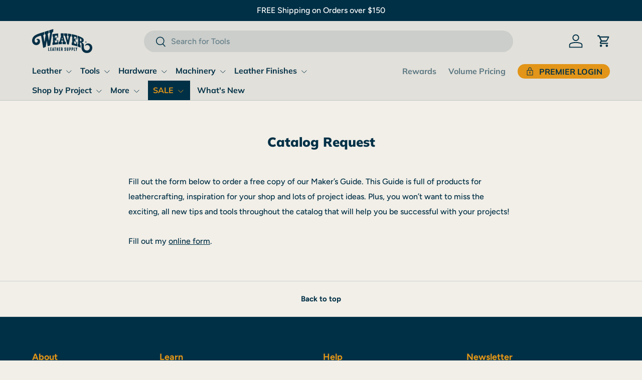

--- FILE ---
content_type: text/javascript; charset=utf-8
request_url: https://cdn.shopify.com/proxy/29fa1208a7308fa0b63a2b12d7635f1c83b5058f1fb8c06165d6faf2d71f440f/shopify.livechatinc.com/api/v2/script/60b67b09-97b4-4cd9-b2b4-1739c6a136c1/widget.js?shop=weaverleathersupply.myshopify.com&sp-cache-control=cHVibGljLCBtYXgtYWdlPTkwMA
body_size: 1178
content:
(() => { const LC_PLATFORM_CONFIG={"license":13268202,"integrationName":"Shopify","lcTrackingCdnUrl":"https://cdn.livechatinc.com/tracking.js","storeUUID":"60b67b09-97b4-4cd9-b2b4-1739c6a136c1"};window.__lc=window.__lc||{};
window.__lc.license||(window.__lc.license=parseInt(LC_PLATFORM_CONFIG.license),window.__lc.integration_name=LC_PLATFORM_CONFIG.integrationName,window.__lc.origin="livechat",function(a,b,c){function d(f){return e._h?e._h.apply(null,f):e._q.push(f)}const e={_q:[],_h:null,_v:"2.0",on:function(){d(["on",c.call(arguments)])},off:function(){d(["off",c.call(arguments)])},get:function(){if(!e._h)throw Error("[LiveChatWidget] You can't use getters before load.");return d(["get",c.call(arguments)])},call:function(){d(["call",
c.call(arguments)])},init:function(){const f=b.createElement("script");f.async=!0;f.type="text/javascript";f.src=LC_PLATFORM_CONFIG.lcTrackingCdnUrl;b.head.appendChild(f)}};!a.__lc.asyncInit&&e.init();a.LiveChatWidget=a.LiveChatWidget||e}(window,document,[].slice));
const LiveChatCustomerInsight={shopifyCustomerId:window.__st?.cid||null,storeUUID:LC_PLATFORM_CONFIG.storeUUID,prepareVariables:function(a){a={cca_platform:"shopify",cca_store_id:this.storeUUID,cca_cart_content:JSON.stringify(a),cca_customer_signed_in:this.shopifyCustomerId?1:0,_text_cart_total_value:a.total,_text_cart_currency:a.currency};this.shopifyCustomerId&&(a.cca_customer_id=this.shopifyCustomerId);return a},prepareLegacyVariables:function(a){a=[{name:"cca_platform",value:"shopify"},{name:"cca_store_id",
value:this.storeUUID},{name:"cca_cart_content",value:JSON.stringify(a)},{name:"cca_customer_signed_in",value:this.shopifyCustomerId?1:0},{name:"_text_cart_total_value",value:a.total},{name:"_text_cart_currency",value:a.currency}];this.shopifyCustomerId&&a.push({name:"cca_customer_id",value:this.shopifyCustomerId});return a},getAjax:function(a,b){const c=window.XMLHttpRequest?new XMLHttpRequest:new ActiveXObject("Microsoft.XMLHTTP");c.open("GET",a);c.onreadystatechange=function(){3<c.readyState&&200===
c.status&&b&&b(c.responseText)};c.setRequestHeader("X-Requested-With","XMLHttpRequest");c.send();return c},getPrice:function(a){return parseFloat(a/100).toFixed(2)},updateVariables(a){window.LiveChatWidget?window.LiveChatWidget.call("update_session_variables",this.prepareVariables(a)):window.LC_API.update_custom_variables(this.prepareLegacyVariables(a))},mapDiscounts:function(a){return a.map(b=>({...b,amount:this.getPrice(b.amount)}))},setIsCartAbandoned:function(a){if(window.LiveChatWidget){var b=
window.LiveChatWidget.get("customer_data")?.sessionVariables;if("undefined"===typeof b?._text_cart_abandoned){var c=!0;if(b?.cca_cart_content)try{const d=JSON.parse(b.cca_cart_content);c=!Array.isArray(d.items)||0===d.items.length}catch(d){c=!1}a=!Array.isArray(a.items)||0===a.items.length;window.LiveChatWidget.call("update_session_variables",{_text_cart_abandoned:!a&&c?"1":"0"})}}},setCartVariables:function(a){const b={subtotal:this.getPrice(a.original_total_price||0),total:this.getPrice(a.total_price||
0),currency:a.currency,items:[]};a.items.forEach(({id:c,quantity:d,discounts:e,variant_id:f})=>{b.items.push({id:c,qty:d,discounts:this.mapDiscounts(e),variantId:f})});this.updateVariables(b)},trackCart:function(){this.getAjax("/cart.js",function(a){a=JSON.parse(a);this.setIsCartAbandoned(a);this.setCartVariables(a)}.bind(this))},observeCartChanges:function(){window.PerformanceObserver&&(new window.PerformanceObserver(a=>{a.getEntries().forEach(b=>{const c=["xmlhttprequest","fetch"].includes(b.initiatorType),
d=["cart/change","cart/add","cart/update","cart/clear"].some(e=>b.name.includes(e));c&&d&&this.trackCart()})})).observe({entryTypes:["resource"]})},init:function(){this.trackCart();this.observeCartChanges()}};if(window.LiveChatWidget)window.LiveChatWidget.on("ready",function(){LiveChatCustomerInsight.init()});else{var LC_API=window.LC_API||{},pristine=LC_API.on_after_load;LC_API.on_after_load=function(){"function"===typeof pristine&&pristine();LiveChatCustomerInsight.init()}}
const isSecurityError=a=>a instanceof DOMException&&(18===a.code||"SecurityError"===a.name),isQuotaExceededError=a=>a instanceof DOMException&&(22===a.code||1014===a.code||"QuotaExceededError"===a.name||"NS_ERROR_DOM_QUOTA_REACHED"===a.name),isSupported=()=>{try{const a=window.localStorage;if(!a)return!1;const b=`__storage_test__${window.crypto.getRandomValues(new Uint32Array(1))[0].toString(16)}`;a.setItem(b,b);a.removeItem(b);return!0}catch(a){return isSecurityError(a)&&console.error("SecurityError"),
isQuotaExceededError(a)&&console.error("QuotaExceededError"),!1}},saveCustomerId=a=>{isSupported()&&a&&window.localStorage.setItem("__lc_st_customer_id",a)};if(window.LiveChatWidget)window.LiveChatWidget.on("ready",function(){const {id:a}=window.LiveChatWidget.get("customer_data");saveCustomerId(a)});else if(window.LC_API){const a=window.LC_API.on_after_load;window.LC_API.on_after_load=function(){const b=window.LC_API.get_visitor_id();saveCustomerId(b);"function"===typeof a&&a()}};
} )();